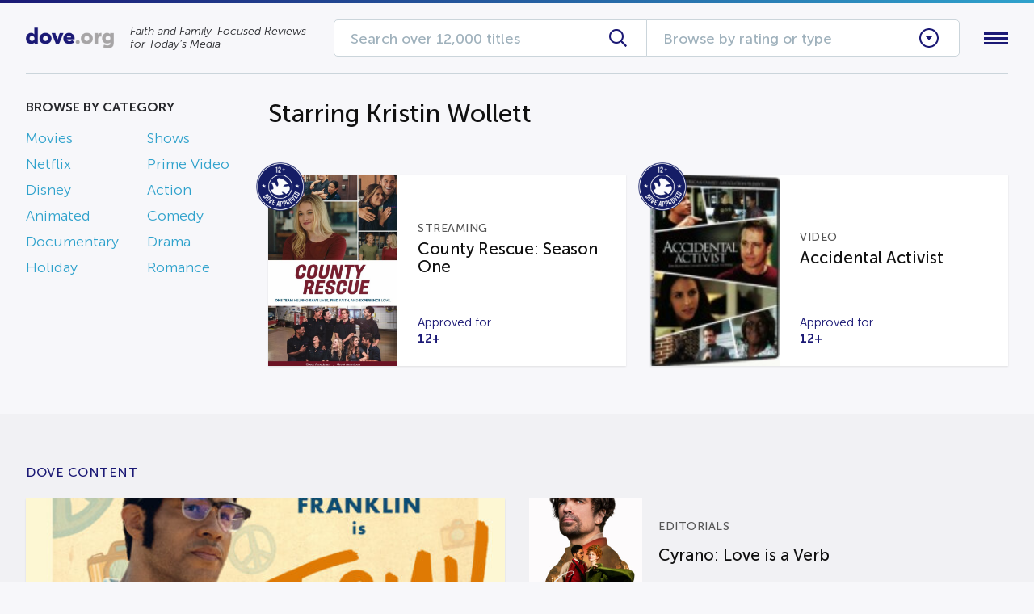

--- FILE ---
content_type: text/css; charset=UTF-8
request_url: https://dove.org/wp-content/plugins/divi-shop-builder/includes/css/divi-shop-builder-styles.css?ver=6.8.3
body_size: -117
content:
/*
See the license.txt file for licensing information for third-party code that may be used in this file.
Relative to the styles/ directory, the license.txt file is located at ../license.txt.
This file (and/or the corresponding source SCSS and/or CSS file) has been modified. Last modified 2023-08-14
*/

@font-face {
  font-family : "Divi Shop Builder";
  src         : url("../media/fonts/divishopbuilder.eot");
  src         : url("../media/fonts/divishopbuilder.eot#iefix") format("embedded-opentype"),
  url("../media/fonts/divishopbuilder.woff2") format("woff2"),
  url("../media/fonts/divishopbuilder.woff") format("woff"),
  url("../media/fonts/divishopbuilder.ttf") format("truetype");
  }


